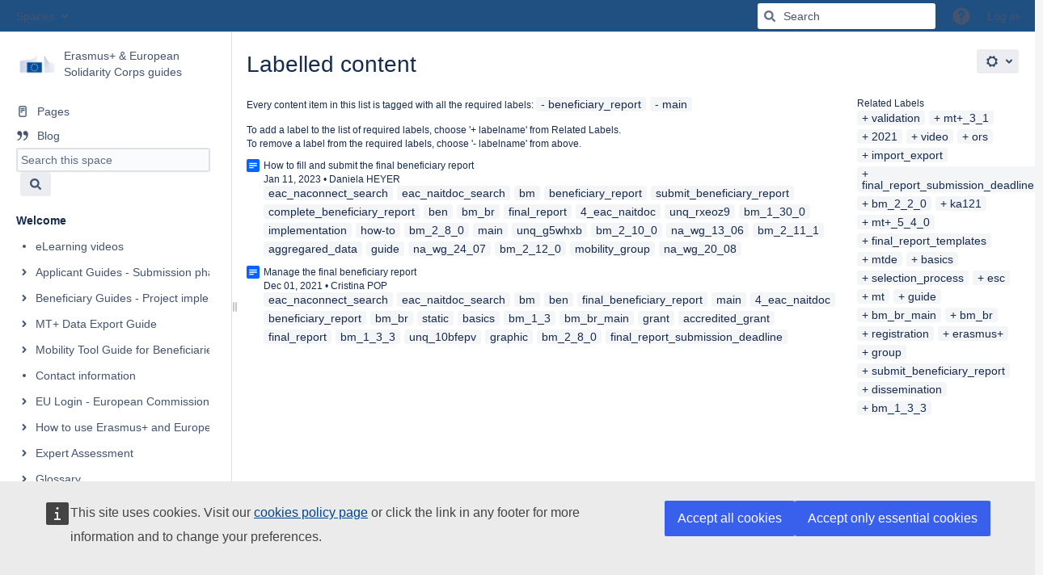

--- FILE ---
content_type: text/html;charset=UTF-8
request_url: https://wikis.ec.europa.eu/label/NAITDOC/beneficiary_report+main
body_size: 13075
content:
    

<!DOCTYPE html>
<html lang="en-GB"   data-theme="dark:dark light:light" data-color-mode-auto  >
<head>
                    
            
    
                            <title>Labelled content - Erasmus+ &amp; European Solidarity Corps guides - EC Public Wiki</title>
    
        

                        
    
                        
    

                
    
    <meta http-equiv="X-UA-Compatible" content="IE=EDGE,chrome=IE7">
<meta charset="UTF-8">
<meta id="confluence-context-path" name="confluence-context-path" content="">
<meta id="confluence-base-url" name="confluence-base-url" content="https://wikis.ec.europa.eu">

    <meta id="atlassian-token" name="atlassian-token" content="2e62f87ba2e43353ab4e46cd8eb663842d3a044f">


<meta id="confluence-space-key" name="confluence-space-key" content="NAITDOC">
<script type="text/javascript">
        var contextPath = '';
</script>

    

    <meta name="robots" content="noindex,nofollow">
    <meta name="robots" content="noarchive">
    <meta name="confluence-request-time" content="1769908872162">
        
    
        
            <style>.ia-fixed-sidebar, .ia-splitter-left {width: 285px;}.theme-default .ia-splitter #main {margin-left: 285px;}.ia-fixed-sidebar {visibility: hidden;}</style>
            <meta name="ajs-use-keyboard-shortcuts" content="true">
            <meta name="ajs-discovered-plugin-features" content="$discoveredList">
            <meta name="ajs-keyboardshortcut-hash" content="b2df42ce81dab7441ebcda5903be72ede46aa207b1cafff1fa6f14a8fab26116">
            <meta name="ajs-team-calendars-display-time-format" content="displayTimeFormat24">
            <meta id="team-calendars-display-week-number" content="true">
            <meta id="team-calendars-user-timezone" content="Europe/Paris">
            <script type="text/x-template" id="team-calendars-messages" title="team-calendars-messages"><fieldset class="i18n hidden"><input type="hidden" name="calendar3.month.long.july" value="July"><input type="hidden" name="calendar3.day.short.wednesday" value="Wed"><input type="hidden" name="calendar3.day.short.thursday" value="Thu"><input type="hidden" name="calendar3.month.short.march" value="Mar"><input type="hidden" name="calendar3.month.long.april" value="April"><input type="hidden" name="calendar3.month.long.october" value="October"><input type="hidden" name="calendar3.month.long.august" value="August"><input type="hidden" name="calendar3.month.short.july" value="Jul"><input type="hidden" name="calendar3.month.short.may" value="May"><input type="hidden" name="calendar3.month.short.november" value="Nov"><input type="hidden" name="calendar3.day.long.friday" value="Friday"><input type="hidden" name="calendar3.day.long.sunday" value="Sunday"><input type="hidden" name="calendar3.day.long.saturday" value="Saturday"><input type="hidden" name="calendar3.month.short.april" value="Apr"><input type="hidden" name="calendar3.day.long.wednesday" value="Wednesday"><input type="hidden" name="calendar3.month.long.december" value="December"><input type="hidden" name="calendar3.month.short.october" value="Oct"><input type="hidden" name="calendar3.day.long.monday" value="Monday"><input type="hidden" name="calendar3.month.short.june" value="Jun"><input type="hidden" name="calendar3.day.short.monday" value="Mon"><input type="hidden" name="calendar3.day.short.tuesday" value="Tue"><input type="hidden" name="calendar3.day.short.saturday" value="Sat"><input type="hidden" name="calendar3.month.long.march" value="March"><input type="hidden" name="calendar3.month.long.june" value="June"><input type="hidden" name="calendar3.month.short.february" value="Feb"><input type="hidden" name="calendar3.month.short.august" value="Aug"><input type="hidden" name="calendar3.month.short.december" value="Dec"><input type="hidden" name="calendar3.day.short.sunday" value="Sun"><input type="hidden" name="calendar3.month.long.february" value="February"><input type="hidden" name="calendar3.day.long.tuesday" value="Tuesday"><input type="hidden" name="calendar3.month.long.may" value="May"><input type="hidden" name="calendar3.month.long.september" value="September"><input type="hidden" name="calendar3.month.long.november" value="November"><input type="hidden" name="calendar3.month.short.january" value="Jan"><input type="hidden" name="calendar3.month.short.september" value="Sep"><input type="hidden" name="calendar3.day.long.thursday" value="Thursday"><input type="hidden" name="calendar3.month.long.january" value="January"><input type="hidden" name="calendar3.day.short.friday" value="Fri"></fieldset></script>
            <meta name="ajs-emojis-allow-current-user-upload-emojis" content="true">
<meta name="ajs-emojis-max-upload-file-size" content="1">

            <meta name="ajs-is-confluence-admin" content="false">
            <meta name="ajs-connection-timeout" content="10000">
            
    
    
            <meta name="ajs-space-key" content="NAITDOC">
            <meta name="ajs-space-name" content="Erasmus+ &amp; European Solidarity Corps guides">
            <meta name="ajs-context-path" content="">
            <meta name="ajs-base-url" content="https://wikis.ec.europa.eu">
            <meta name="ajs-version-number" content="9.2.13">
            <meta name="ajs-build-number" content="9111">
            <meta name="ajs-remote-user" content="">
            <meta name="ajs-remote-user-key" content="">
            <meta name="ajs-remote-user-has-licensed-access" content="false">
            <meta name="ajs-remote-user-has-browse-users-permission" content="false">
            <meta name="ajs-current-user-fullname" content="">
            <meta name="ajs-current-user-avatar-uri-reference" content="/images/icons/profilepics/anonymous.svg">
            <meta name="ajs-static-resource-url-prefix" content="">
            <meta name="ajs-global-settings-attachment-max-size" content="20971520">
            <meta name="ajs-global-settings-quick-search-enabled" content="true">
            <meta name="ajs-user-locale" content="en_GB">
            <meta name="ajs-user-timezone-offset" content="3600000">
            <meta name="ajs-enabled-dark-features" content="site-wide.synchrony.disable,enable.legacy.edit.in.office,com.atlassian.profiling.ita.metrics.deny,site-wide.shared-drafts.disable,confluence.view.edit.transition,confluence.attachments.bulk.delete,confluence-inline-comments-resolved,http.session.registrar,theme.switcher,scope.manage.subscriptions,atlassian.cdn.static.assets,confluence.efi.onboarding.rich.space.content,file-annotations,crowd.sync.nested.groups.group.membership.changes.batching.enabled,atlassian.webresource.performance.tracking.disable,confluence.page.readtime,atlassian.authentication.sso.fallback.to.cached.user.when.operation.failed,lucene.caching.filter,confluence.table.resizable,notification.batch,confluence-inline-comments-rich-editor,confluence.copy-heading-link,site-wide.synchrony.opt-in,atlassian.webresource.twophase.js.i18n.disabled,confluence.edit.wordcount,gatekeeper-ui-v2,confluence.search.improvements.ranking,crowd.event.transformer.directory.manager.cache,mobile.supported.version,crowd.sync.delete.user.memberships.batching.enabled,confluence.dark.theme.text.colors,quick-reload-inline-comments-flags,cql.search.screen,clc.quick.create,nps.survey.inline.dialog,confluence.efi.onboarding.new.templates,pdf-preview,com.atlassian.analytics.essential.supported,confluence.retention.rules.trash.fast.removal,previews.sharing,previews.versions,collaborative-audit-log,confluence.reindex.improvements,previews.conversion-service,atlassian.servlet.filter.default.to.licensed.access.enabled,read.only.mode,graphql,benefits.modal,previews.trigger-all-file-types,AsyncReplicationCache,attachment.extracted.text.extractor,confluence.readable.url,previews.sharing.pushstate,tc.tacca.dacca,confluence.reindex.audit,atlassian.rest.default.to.licensed.access.enabled,confluence.retention.rules.version.fast.removal,confluence.denormalisedpermissions,file-annotations.likes,v2.content.name.searcher,confluence.reindex.spaces,confluence.fast-xml-backup-restore,embedded.crowd.directory.azuread.enabled,pulp,confluence-inline-comments,confluence-inline-comments-dangling-comment,confluence.retention.rules">
            <meta name="ajs-atl-token" content="2e62f87ba2e43353ab4e46cd8eb663842d3a044f">
            <meta name="ajs-user-date-pattern" content="dd MMM yyyy">
            <meta name="ajs-access-mode" content="READ_WRITE">
            <meta name="ajs-render-mode" content="READ_WRITE">
            <meta name="ajs-same-site-cookie-default-policy" content="Lax">
            <meta name="ajs-date.format" content="MMM dd, yyyy">
    
    <link rel="shortcut icon" href="/s/s7jdvz/9111/1hjr1ir/5/_/favicon.ico">
    <link rel="icon" type="image/x-icon" href="/s/s7jdvz/9111/1hjr1ir/5/_/favicon.ico">

<link rel="search" type="application/opensearchdescription+xml" href="/opensearch/osd.action" title="EC Public Wiki"/>

    <script>
window.WRM=window.WRM||{};window.WRM._unparsedData=window.WRM._unparsedData||{};window.WRM._unparsedErrors=window.WRM._unparsedErrors||{};
WRM._unparsedData["com.atlassian.applinks.applinks-plugin:applinks-common-exported.entity-types"]="{\u0022singular\u0022:{\u0022refapp.charlie\u0022:\u0022Charlie\u0022,\u0022fecru.project\u0022:\u0022Crucible Project\u0022,\u0022fecru.repository\u0022:\u0022FishEye Repository\u0022,\u0022stash.project\u0022:\u0022Stash Project\u0022,\u0022generic.entity\u0022:\u0022Generic Project\u0022,\u0022confluence.space\u0022:\u0022Confluence Space\u0022,\u0022bamboo.project\u0022:\u0022Bamboo Project\u0022,\u0022jira.project\u0022:\u0022Jira Project\u0022},\u0022plural\u0022:{\u0022refapp.charlie\u0022:\u0022Charlies\u0022,\u0022fecru.project\u0022:\u0022Crucible Projects\u0022,\u0022fecru.repository\u0022:\u0022FishEye Repositories\u0022,\u0022stash.project\u0022:\u0022Stash Projects\u0022,\u0022generic.entity\u0022:\u0022Generic Projects\u0022,\u0022confluence.space\u0022:\u0022Confluence Spaces\u0022,\u0022bamboo.project\u0022:\u0022Bamboo Projects\u0022,\u0022jira.project\u0022:\u0022Jira Projects\u0022}}";
WRM._unparsedData["com.atlassian.confluence.plugins.confluence-license-banner:confluence-license-banner-resources.license-details"]="{\u0022daysBeforeLicenseExpiry\u0022:0,\u0022daysBeforeMaintenanceExpiry\u0022:0,\u0022showLicenseExpiryBanner\u0022:false,\u0022showMaintenanceExpiryBanner\u0022:false,\u0022renewUrl\u0022:null,\u0022salesUrl\u0022:null}";
WRM._unparsedData["com.atlassian.plugins.atlassian-plugins-webresource-plugin:context-path.context-path"]="\u0022\u0022";
WRM._unparsedData["com.atlassian.analytics.analytics-client:policy-update-init.policy-update-data-provider"]="false";
WRM._unparsedData["com.atlassian.applinks.applinks-plugin:applinks-common-exported.authentication-types"]="{\u0022com.atlassian.applinks.api.auth.types.BasicAuthenticationProvider\u0022:\u0022Basic Access\u0022,\u0022com.atlassian.applinks.api.auth.types.TrustedAppsAuthenticationProvider\u0022:\u0022Trusted Applications\u0022,\u0022com.atlassian.applinks.api.auth.types.CorsAuthenticationProvider\u0022:\u0022CORS\u0022,\u0022com.atlassian.applinks.api.auth.types.OAuthAuthenticationProvider\u0022:\u0022OAuth\u0022,\u0022com.atlassian.applinks.api.auth.types.TwoLeggedOAuthAuthenticationProvider\u0022:\u0022OAuth\u0022,\u0022com.atlassian.applinks.api.auth.types.TwoLeggedOAuthWithImpersonationAuthenticationProvider\u0022:\u0022OAuth\u0022,\u0022com.atlassian.applinks.api.auth.types.ThreeLeggedOAuth2AuthenticationProvider\u0022:\u0022OAuth 2.0\u0022}";
WRM._unparsedData["com.atlassian.confluence.plugins.confluence-search-ui-plugin:confluence-search-ui-plugin-resources.i18n-data"]="{\u0022search.ui.recent.link.text\u0022:\u0022View more recently visited\u0022,\u0022search.ui.search.results.empty\u0022:\u0022We couldn\u0027\u0027t find anything matching \u005C\u0022{0}\u005C\u0022.\u0022,\u0022search.ui.filter.clear.selected\u0022:\u0022Clear selected items\u0022,\u0022search.ui.content.name.search.items.panel.load.all.top.items.button.text\u0022:\u0022Show more app results...\u0022,\u0022search.ui.filter.contributor.button.text\u0022:\u0022Contributor\u0022,\u0022search.ui.filter.space.current.label\u0022:\u0022CURRENT\u0022,\u0022search.ui.clear.input.button.text\u0022:\u0022Clear text\u0022,\u0022search.ui.search.results.clear.button\u0022:\u0022clear your filters.\u0022,\u0022help.search.ui.link.title\u0022:\u0022Search tips\u0022,\u0022search.ui.container.close.text\u0022:\u0022Close\u0022,\u0022search.ui.filter.date.month.text\u0022:\u0022The past month\u0022,\u0022search.ui.infinite.scroll.button.text\u0022:\u0022More results\u0022,\u0022search.ui.filter.date.button.text\u0022:\u0022Date\u0022,\u0022search.ui.filter.date.week.text\u0022:\u0022The past week\u0022,\u0022search.ui.result.subtitle.calendar\u0022:\u0022Team calendar\u0022,\u0022search.ui.filter.date.heading\u0022:\u0022Last modified within\u0022,\u0022search.ui.filter.space.input.label\u0022:\u0022Find spaces...\u0022,\u0022search.ui.generic.error\u0022:\u0022Something went wrong. Refresh the page, or contact your admin if this keeps happening.\u0022,\u0022search.ui.recent.spaces\u0022:\u0022Recent Spaces\u0022,\u0022search.ui.result.subtitle.space\u0022:\u0022Space\u0022,\u0022search.ui.filter.space.category.input.label\u0022:\u0022Find space categories...\u0022,\u0022search.ui.filter.space.archive.label\u0022:\u0022Search archived spaces\u0022,\u0022search.ui.filter.label\u0022:\u0022filter\u0022,\u0022search.ui.filter.date.all.text\u0022:\u0022Any time\u0022,\u0022search.ui.filter.date.hour.text\u0022:\u0022The past day\u0022,\u0022search.ui.filters.heading\u0022:\u0022Filter by\u0022,\u0022search.ui.filter.label.input.label\u0022:\u0022Find labels...\u0022,\u0022search.ui.recent.items.anonymous\u0022:\u0022Start exploring. Your search results will appear here.\u0022,\u0022search.ui.input.label\u0022:\u0022Search\u0022,\u0022search.ui.input.aria.label\u0022:\u0022Search query\u0022,\u0022search.ui.search.result\u0022:\u0022{0,choice,1#{0} search result|1\u003c{0} search results}\u0022,\u0022search.ui.filter.label.button.text\u0022:\u0022Label\u0022,\u0022search.ui.container.clear.ariaLabel\u0022:\u0022Clear\u0022,\u0022search.ui.input.alert\u0022:\u0022Hit enter to search\u0022,\u0022search.ui.filter.no.result.text\u0022:\u0022We can\u0027\u0027t find anything matching your search\u0022,\u0022search.ui.result.subtitle.user\u0022:\u0022User profile\u0022,\u0022search.ui.filter.contributor.input.label\u0022:\u0022Find people...\u0022,\u0022search.ui.filter.content.type.button.text\u0022:\u0022Type\u0022,\u0022search.ui.filter.date.year.text\u0022:\u0022The past year\u0022,\u0022search.ui.advanced.search.link.text\u0022:\u0022Advanced search\u0022,\u0022search.ui.filter.space.button.text\u0022:\u0022Space\u0022,\u0022search.ui.search.results.clear.line2\u0022:\u0022Try a different search term or\u0022,\u0022search.ui.filter.space.category.button.text\u0022:\u0022Space category\u0022,\u0022search.ui.search.results.clear.line1\u0022:\u0022We couldn\u0027\u0027t find anything matching your search.\u0022,\u0022search.ui.content.name.search.items.panel.load.all.top.items.admin.button.text\u0022:\u0022Show more settings and app results...\u0022,\u0022search.ui.recent.pages\u0022:\u0022Recently visited\u0022,\u0022search.ui.search.result.anonymous\u0022:\u0022{0,choice,1#{0} search result|1\u003c{0} search results}. Have an account? {1}Log in{2} to expand your search.\u0022,\u0022search.ui.recent.items.empty\u0022:\u0022Start exploring. Pages and spaces you\u0027\u0027ve visited recently will appear here.\u0022,\u0022search.ui.filter.space.init.heading\u0022:\u0022recent spaces\u0022}";
WRM._unparsedData["com.atlassian.applinks.applinks-plugin:applinks-common-exported.applinks-types"]="{\u0022crowd\u0022:\u0022Crowd\u0022,\u0022confluence\u0022:\u0022Confluence\u0022,\u0022fecru\u0022:\u0022FishEye / Crucible\u0022,\u0022stash\u0022:\u0022Stash\u0022,\u0022jiraMobile\u0022:\u0022Jira DC Mobile Application\u0022,\u0022jira\u0022:\u0022Jira\u0022,\u0022refapp\u0022:\u0022Reference Application\u0022,\u0022bamboo\u0022:\u0022Bamboo\u0022,\u0022confluenceMobile\u0022:\u0022Confluence DC Mobile Application\u0022,\u0022generic\u0022:\u0022Generic Application\u0022}";
WRM._unparsedData["com.atlassian.confluence.plugins.synchrony-interop:synchrony-status-banner-loader.synchrony-status"]="false";
WRM._unparsedData["com.atlassian.applinks.applinks-plugin:applinks-common-exported.applinks-help-paths"]="{\u0022entries\u0022:{\u0022applinks.docs.root\u0022:\u0022https://confluence.atlassian.com/display/APPLINKS-101/\u0022,\u0022applinks.docs.diagnostics.troubleshoot.sslunmatched\u0022:\u0022SSL+and+application+link+troubleshooting+guide\u0022,\u0022applinks.docs.diagnostics.troubleshoot.oauthsignatureinvalid\u0022:\u0022OAuth+troubleshooting+guide\u0022,\u0022applinks.docs.diagnostics.troubleshoot.oauthtimestamprefused\u0022:\u0022OAuth+troubleshooting+guide\u0022,\u0022applinks.docs.delete.entity.link\u0022:\u0022Create+links+between+projects\u0022,\u0022applinks.docs.adding.application.link\u0022:\u0022Link+Atlassian+applications+to+work+together\u0022,\u0022applinks.docs.administration.guide\u0022:\u0022Application+Links+Documentation\u0022,\u0022applinks.docs.oauth.security\u0022:\u0022OAuth+security+for+application+links\u0022,\u0022applinks.docs.troubleshoot.application.links\u0022:\u0022Troubleshoot+application+links\u0022,\u0022applinks.docs.diagnostics.troubleshoot.unknownerror\u0022:\u0022Network+and+connectivity+troubleshooting+guide\u0022,\u0022applinks.docs.configuring.auth.trusted.apps\u0022:\u0022Configuring+Trusted+Applications+authentication+for+an+application+link\u0022,\u0022applinks.docs.diagnostics.troubleshoot.authlevelunsupported\u0022:\u0022OAuth+troubleshooting+guide\u0022,\u0022applinks.docs.diagnostics.troubleshoot.ssluntrusted\u0022:\u0022SSL+and+application+link+troubleshooting+guide\u0022,\u0022applinks.docs.diagnostics.troubleshoot.unknownhost\u0022:\u0022Network+and+connectivity+troubleshooting+guide\u0022,\u0022applinks.docs.delete.application.link\u0022:\u0022Link+Atlassian+applications+to+work+together\u0022,\u0022applinks.docs.adding.project.link\u0022:\u0022Configuring+Project+links+across+Applications\u0022,\u0022applinks.docs.link.applications\u0022:\u0022Link+Atlassian+applications+to+work+together\u0022,\u0022applinks.docs.diagnostics.troubleshoot.oauthproblem\u0022:\u0022OAuth+troubleshooting+guide\u0022,\u0022applinks.docs.diagnostics.troubleshoot.migration\u0022:\u0022Update+application+links+to+use+OAuth\u0022,\u0022applinks.docs.relocate.application.link\u0022:\u0022Link+Atlassian+applications+to+work+together\u0022,\u0022applinks.docs.administering.entity.links\u0022:\u0022Create+links+between+projects\u0022,\u0022applinks.docs.upgrade.application.link\u0022:\u0022OAuth+security+for+application+links\u0022,\u0022applinks.docs.diagnostics.troubleshoot.connectionrefused\u0022:\u0022Network+and+connectivity+troubleshooting+guide\u0022,\u0022applinks.docs.configuring.auth.oauth\u0022:\u0022OAuth+security+for+application+links\u0022,\u0022applinks.docs.insufficient.remote.permission\u0022:\u0022OAuth+security+for+application+links\u0022,\u0022applinks.docs.configuring.application.link.auth\u0022:\u0022OAuth+security+for+application+links\u0022,\u0022applinks.docs.diagnostics\u0022:\u0022Application+links+diagnostics\u0022,\u0022applinks.docs.configured.authentication.types\u0022:\u0022OAuth+security+for+application+links\u0022,\u0022applinks.docs.adding.entity.link\u0022:\u0022Create+links+between+projects\u0022,\u0022applinks.docs.diagnostics.troubleshoot.unexpectedresponse\u0022:\u0022Network+and+connectivity+troubleshooting+guide\u0022,\u0022applinks.docs.configuring.auth.basic\u0022:\u0022Configuring+Basic+HTTP+Authentication+for+an+Application+Link\u0022,\u0022applinks.docs.diagnostics.troubleshoot.authlevelmismatch\u0022:\u0022OAuth+troubleshooting+guide\u0022}}";
WRM._unparsedData["com.atlassian.confluence.plugins.confluence-feature-discovery-plugin:confluence-feature-discovery-plugin-resources.test-mode"]="false";
if(window.WRM._dataArrived)window.WRM._dataArrived();</script>
<link rel="stylesheet" href="/s/50fb2b273d66b008c94e8768ddf78d00-CDN/s7jdvz/9111/1hjr1ir/e7a5fb9f12d5d772c36359d519da1ae9/_/download/contextbatch/css/_super/batch.css?enable.legacy.edit.in.office=true" data-wrm-key="_super" data-wrm-batch-type="context" media="all">
<link rel="stylesheet" href="/s/d41d8cd98f00b204e9800998ecf8427e-CDN/s7jdvz/9111/1hjr1ir/a2e8c6b5b34bc6934327fbb6182a0a7a/_/download/contextbatch/css/space,main,atl.general,atl.confluence.plugins.pagetree-desktop,-_super/batch.css?analytics-enabled=false&amp;enable.legacy.edit.in.office=true&amp;hostenabled=true&amp;theme.switcher=true" data-wrm-key="space,main,atl.general,atl.confluence.plugins.pagetree-desktop,-_super" data-wrm-batch-type="context" media="all">
<link rel="stylesheet" href="/s/d41d8cd98f00b204e9800998ecf8427e-CDN/s7jdvz/9111/1hjr1ir/9.2.13/_/download/batch/com.atlassian.confluence.plugins.confluence-labels:view-label-resources/com.atlassian.confluence.plugins.confluence-labels:view-label-resources.css" data-wrm-key="com.atlassian.confluence.plugins.confluence-labels:view-label-resources" data-wrm-batch-type="resource" media="all">
<link rel="stylesheet" href="/s/d41d8cd98f00b204e9800998ecf8427e-CDN/s7jdvz/9111/1hjr1ir/19.2.38/_/download/batch/com.atlassian.confluence.plugins.confluence-frontend:pagination-styles/com.atlassian.confluence.plugins.confluence-frontend:pagination-styles.css" data-wrm-key="com.atlassian.confluence.plugins.confluence-frontend:pagination-styles" data-wrm-batch-type="resource" media="all">
<link rel="stylesheet" href="/s/31a2aec5202d4e064db2898fe2d3df77-CDN/s7jdvz/9111/1hjr1ir/19.2.33/_/download/batch/confluence.extra.livesearch:livesearch-macro-web-resources/confluence.extra.livesearch:livesearch-macro-web-resources.css" data-wrm-key="confluence.extra.livesearch:livesearch-macro-web-resources" data-wrm-batch-type="resource" media="all">
<link rel="stylesheet" href="/s/d41d8cd98f00b204e9800998ecf8427e-CDN/s7jdvz/9111/1hjr1ir/9.12.11/_/download/batch/com.atlassian.auiplugin:split_aui.page.design-tokens-compatibility-themes/com.atlassian.auiplugin:split_aui.page.design-tokens-compatibility-themes.css" data-wrm-key="com.atlassian.auiplugin:split_aui.page.design-tokens-compatibility-themes" data-wrm-batch-type="resource" media="all">
<link rel="stylesheet" href="/s/d41d8cd98f00b204e9800998ecf8427e-CDN/s7jdvz/9111/1hjr1ir/9.12.11/_/download/batch/com.atlassian.auiplugin:split_aui.splitchunk.vendors--370ef9fb90/com.atlassian.auiplugin:split_aui.splitchunk.vendors--370ef9fb90.css" data-wrm-key="com.atlassian.auiplugin:split_aui.splitchunk.vendors--370ef9fb90" data-wrm-batch-type="resource" media="all">
<link rel="stylesheet" href="/s/d41d8cd98f00b204e9800998ecf8427e-CDN/s7jdvz/9111/1hjr1ir/19.2.38/_/download/batch/com.atlassian.confluence.plugins.confluence-space-ia:spacesidebar/com.atlassian.confluence.plugins.confluence-space-ia:spacesidebar.css" data-wrm-key="com.atlassian.confluence.plugins.confluence-space-ia:spacesidebar" data-wrm-batch-type="resource" media="all">
<link rel="stylesheet" href="/s/s7jdvz/9111/1hjr1ir/63/_/styles/custom.css?spaceKey=NAITDOC" media="all">
<script src="/s/024b14d2abd4dfc39e071a578b36e136-CDN/s7jdvz/9111/1hjr1ir/e7a5fb9f12d5d772c36359d519da1ae9/_/download/contextbatch/js/_super/batch.js?enable.legacy.edit.in.office=true&amp;locale=en-GB" data-wrm-key="_super" data-wrm-batch-type="context" data-initially-rendered></script>
<script src="/s/262b7789de022577749ae6d7aff9be9b-CDN/s7jdvz/9111/1hjr1ir/a2e8c6b5b34bc6934327fbb6182a0a7a/_/download/contextbatch/js/space,main,atl.general,atl.confluence.plugins.pagetree-desktop,-_super/batch.js?analytics-enabled=false&amp;enable.legacy.edit.in.office=true&amp;hostenabled=true&amp;locale=en-GB&amp;theme.switcher=true" data-wrm-key="space,main,atl.general,atl.confluence.plugins.pagetree-desktop,-_super" data-wrm-batch-type="context" data-initially-rendered></script>
<script src="/s/51cc141446a1c5ee06728c73026d7653-CDN/s7jdvz/9111/1hjr1ir/9.2.13/_/download/batch/com.atlassian.confluence.plugins.confluence-labels:view-label-resources/com.atlassian.confluence.plugins.confluence-labels:view-label-resources.js?locale=en-GB" data-wrm-key="com.atlassian.confluence.plugins.confluence-labels:view-label-resources" data-wrm-batch-type="resource" data-initially-rendered></script>
<script src="/s/51cc141446a1c5ee06728c73026d7653-CDN/s7jdvz/9111/1hjr1ir/9.12.11/_/download/batch/com.atlassian.auiplugin:split_aui.splitchunk.d3ca746d44/com.atlassian.auiplugin:split_aui.splitchunk.d3ca746d44.js?locale=en-GB" data-wrm-key="com.atlassian.auiplugin:split_aui.splitchunk.d3ca746d44" data-wrm-batch-type="resource" data-initially-rendered></script>
<script src="/s/51cc141446a1c5ee06728c73026d7653-CDN/s7jdvz/9111/1hjr1ir/9.12.11/_/download/batch/com.atlassian.auiplugin:split_aui.component.nav/com.atlassian.auiplugin:split_aui.component.nav.js?locale=en-GB" data-wrm-key="com.atlassian.auiplugin:split_aui.component.nav" data-wrm-batch-type="resource" data-initially-rendered></script>
<script src="/s/51cc141446a1c5ee06728c73026d7653-CDN/s7jdvz/9111/1hjr1ir/19.2.33/_/download/batch/confluence.extra.livesearch:livesearch-macro-web-resources/confluence.extra.livesearch:livesearch-macro-web-resources.js?locale=en-GB" data-wrm-key="confluence.extra.livesearch:livesearch-macro-web-resources" data-wrm-batch-type="resource" data-initially-rendered></script>
<script src="/s/51cc141446a1c5ee06728c73026d7653-CDN/s7jdvz/9111/1hjr1ir/9.12.11/_/download/batch/com.atlassian.auiplugin:split_aui.splitchunk.532dee4ffd/com.atlassian.auiplugin:split_aui.splitchunk.532dee4ffd.js?locale=en-GB" data-wrm-key="com.atlassian.auiplugin:split_aui.splitchunk.532dee4ffd" data-wrm-batch-type="resource" data-initially-rendered></script>
<script src="/s/51cc141446a1c5ee06728c73026d7653-CDN/s7jdvz/9111/1hjr1ir/9.12.11/_/download/batch/com.atlassian.auiplugin:split_aui.splitchunk.0e8e0008dd/com.atlassian.auiplugin:split_aui.splitchunk.0e8e0008dd.js?locale=en-GB" data-wrm-key="com.atlassian.auiplugin:split_aui.splitchunk.0e8e0008dd" data-wrm-batch-type="resource" data-initially-rendered></script>
<script src="/s/51cc141446a1c5ee06728c73026d7653-CDN/s7jdvz/9111/1hjr1ir/9.12.11/_/download/batch/com.atlassian.auiplugin:split_aui.page.design-tokens-base-themes/com.atlassian.auiplugin:split_aui.page.design-tokens-base-themes.js?locale=en-GB" data-wrm-key="com.atlassian.auiplugin:split_aui.page.design-tokens-base-themes" data-wrm-batch-type="resource" data-initially-rendered></script>
<script src="/s/51cc141446a1c5ee06728c73026d7653-CDN/s7jdvz/9111/1hjr1ir/9.12.11/_/download/batch/com.atlassian.auiplugin:split_aui.page.design-tokens-compatibility-themes/com.atlassian.auiplugin:split_aui.page.design-tokens-compatibility-themes.js?locale=en-GB" data-wrm-key="com.atlassian.auiplugin:split_aui.page.design-tokens-compatibility-themes" data-wrm-batch-type="resource" data-initially-rendered></script>
<script src="/s/51cc141446a1c5ee06728c73026d7653-CDN/s7jdvz/9111/1hjr1ir/9.12.11/_/download/batch/com.atlassian.auiplugin:split_aui.splitchunk.vendors--1d1867466a/com.atlassian.auiplugin:split_aui.splitchunk.vendors--1d1867466a.js?locale=en-GB" data-wrm-key="com.atlassian.auiplugin:split_aui.splitchunk.vendors--1d1867466a" data-wrm-batch-type="resource" data-initially-rendered></script>
<script src="/s/51cc141446a1c5ee06728c73026d7653-CDN/s7jdvz/9111/1hjr1ir/9.12.11/_/download/batch/com.atlassian.auiplugin:split_aui.splitchunk.1d1867466a/com.atlassian.auiplugin:split_aui.splitchunk.1d1867466a.js?locale=en-GB" data-wrm-key="com.atlassian.auiplugin:split_aui.splitchunk.1d1867466a" data-wrm-batch-type="resource" data-initially-rendered></script>
<script src="/s/51cc141446a1c5ee06728c73026d7653-CDN/s7jdvz/9111/1hjr1ir/9.12.11/_/download/batch/com.atlassian.auiplugin:split_aui.page.design-tokens-api/com.atlassian.auiplugin:split_aui.page.design-tokens-api.js?locale=en-GB" data-wrm-key="com.atlassian.auiplugin:split_aui.page.design-tokens-api" data-wrm-batch-type="resource" data-initially-rendered></script>
<script src="/s/51cc141446a1c5ee06728c73026d7653-CDN/s7jdvz/9111/1hjr1ir/19.2.38/_/download/batch/com.atlassian.confluence.plugins.confluence-frontend:split_inline-dialog/com.atlassian.confluence.plugins.confluence-frontend:split_inline-dialog.js?locale=en-GB" data-wrm-key="com.atlassian.confluence.plugins.confluence-frontend:split_inline-dialog" data-wrm-batch-type="resource" data-initially-rendered></script>
<script src="/s/99914b932bd37a50b983c5e7c90ae93b-CDN/s7jdvz/9111/1hjr1ir/19.2.38/_/download/batch/com.atlassian.confluence.plugins.confluence-space-ia:soy-resources/com.atlassian.confluence.plugins.confluence-space-ia:soy-resources.js?locale=en-GB" data-wrm-key="com.atlassian.confluence.plugins.confluence-space-ia:soy-resources" data-wrm-batch-type="resource" data-initially-rendered></script>
<script src="/s/51cc141446a1c5ee06728c73026d7653-CDN/s7jdvz/9111/1hjr1ir/9.2.13/_/download/batch/com.atlassian.confluence.plugins.editor-loader:background-loading-editor/com.atlassian.confluence.plugins.editor-loader:background-loading-editor.js?locale=en-GB" data-wrm-key="com.atlassian.confluence.plugins.editor-loader:background-loading-editor" data-wrm-batch-type="resource" data-initially-rendered></script>
<script src="/s/51cc141446a1c5ee06728c73026d7653-CDN/s7jdvz/9111/1hjr1ir/9.12.11/_/download/batch/com.atlassian.auiplugin:split_jquery.ui.sortable/com.atlassian.auiplugin:split_jquery.ui.sortable.js?locale=en-GB" data-wrm-key="com.atlassian.auiplugin:split_jquery.ui.sortable" data-wrm-batch-type="resource" data-initially-rendered></script>
<script src="/s/51cc141446a1c5ee06728c73026d7653-CDN/s7jdvz/9111/1hjr1ir/19.2.38/_/download/batch/com.atlassian.confluence.plugins.confluence-space-ia:spacesidebar/com.atlassian.confluence.plugins.confluence-space-ia:spacesidebar.js?locale=en-GB" data-wrm-key="com.atlassian.confluence.plugins.confluence-space-ia:spacesidebar" data-wrm-batch-type="resource" data-initially-rendered></script>

    

        
    

		
	
    <meta name="viewport" content="width=device-width, initial-scale=1">
<style>
/*Hide metadata (author names) visible by default even for anonymous visitors */
.owner{display: none;}
</style>

<!--
<div style="padding: 10px;background-color:yellow;text-align:center;font-weight:bold;">
Confluence Public Wikis will be upgraded to version 9.2 and out of service on <strong>Tuesday 18 March 2025, from 11:30 to 13h</strong>.
Should you need to access your wiki contents urgently during this downtime, Public Acceptance environment remains available with recent data: <a href="https://webgate.acceptance.ec.europa.eu/wiki/">https://webgate.acceptance.ec.europa.eu/wiki/</a>
</div>

<script type="application/json">{
"service": "announcement",
"content" : "Confluence Wikis Intranet will be under maintenance and out of service on Wednesday 31st of January 2024, from 14h to 18h."
}</script>
-->

    
<!-- ~~~~~~~~~~~~~~~~~~~~~~~~~~~~~~~~~~~~~ -->
<!--        WEBTOOLS THEMING                                                   -->
<!-- ~~~~~~~~~~~~~~~~~~~~~~~~~~~~~~~~~~~~~ -->

<link href="https://europa.eu/assets/oew/confluence/9.2/ec-theme.css" rel="stylesheet">
<script src="https://europa.eu/assets/oew/confluence/9.2/ec-theme.js"></script>

</head>

    

<!-- ~~~~~~~~~~~~~~~~~~~~~~~~~~~~~~~~~~~~~ -->
<!--        WEBTOOLS EC CORPORATE  WIKI THEMING                -->
<!-- ~~~~~~~~~~~~~~~~~~~~~~~~~~~~~~~~~~~~~ -->
<!--   Add the CSS class "wt-theming--loading" to the body     --->
<!-- ~~~~~~~~~~~~~~~~~~~~~~~~~~~~~~~~~~~~~ -->

<body      id="com-atlassian-confluence" class="wt-theming--loading theme-default spacetools with-space-sidebar ${mode}-mode aui-layout aui-theme-default">


        
            <div id='stp-licenseStatus-banner'></div>
    <div id="page">
<div id="full-height-container">
    <div id="header-precursor">
        <div class="cell">
            <script type="application/json">{
  "utility": "cck",
"target": true
}</script>

<style>
/* Hide editors' name (privacy matter) */
.wt-theming--layout-content-footer {
    display: none;
}

.wt-theme--alert-upgrade {
    padding: 16px 20px 16px 60px;
    font-size: 16px;
    flex-grow: 1;
    background-color: #444;
    color: #fff;
    border: 5px solid #fff;
    background-image: url("data:image/svg+xml,%3Csvg fill='%23fff' width='24' height='24' xmlns='http://www.w3.org/2000/svg' fill-rule='evenodd' clip-rule='evenodd'%3E%3Cpath d='M4 17.98h-4v-16.981h24v16.981h-13l-7 5.02v-5.02zm8-5.48c.69 0 1.25.56 1.25 1.25s-.56 1.25-1.25 1.25-1.25-.56-1.25-1.25.56-1.25 1.25-1.25zm1-8.5h-2v7h2v-7z'/%3E%3C/svg%3E");
    background-repeat: no-repeat;
    background-size: auto 24px;
    background-position: 16px center;
  }
.wt-theme--alert-upgrade a {
    color: #fff;
    text-decoration: underline;
  }
.wt-theme--alert-note {
    padding: 16px 20px 16px 60px;
    font-size: 16px;
    flex-grow: 1;
    background-color: #ecca0a;
    color: #444;
    border: 5px solid #fff;
    background-image: url("data:image/svg+xml,%3Csvg fill='%23444' clip-rule='evenodd' fill-rule='evenodd' stroke-linejoin='round' stroke-miterlimit='2' viewBox='0 0 24 24' xmlns='http://www.w3.org/2000/svg'%3E%3Cpath d='m2.095 19.886 9.248-16.5c.133-.237.384-.384.657-.384.272 0 .524.147.656.384l9.248 16.5c.064.115.096.241.096.367 0 .385-.309.749-.752.749h-18.496c-.44 0-.752-.36-.752-.749 0-.126.031-.252.095-.367zm9.907-6.881c-.414 0-.75.336-.75.75v3.5c0 .414.336.75.75.75s.75-.336.75-.75v-3.5c0-.414-.336-.75-.75-.75zm-.002-3c-.552 0-1 .448-1 1s.448 1 1 1 1-.448 1-1-.448-1-1-1z' fill-rule='nonzero'/%3E%3C/svg%3E");
    background-repeat: no-repeat;
    background-size: auto 28px;
    background-position: 16px center;
  }
#header-precursor .cell {
   padding: 0 !important;
}
</style>
                            </div>
    </div>
    
    





<style>
    html[data-color-mode="light"][data-theme~="light:light"],
    html[data-color-mode="dark"][data-theme~="dark:light"] {
        --confluence-custom-logo-content: url('/download/attachments/327682/atl.site.logo?version=1&amp;modificationDate=1548161396966&amp;api=v2');
    }
</style>

<header id="header" role="banner">
            <a class="aui-skip-link" href="https://wikis.ec.europa.eu/login.action?os_destination=%2Flabel%2FNAITDOC%2Fbeneficiary_report%2Bmain" tabindex="1">Log in</a>
        <nav class="aui-header aui-dropdown2-trigger-group" aria-label="Site"><div class="aui-header-inner"><div class="aui-header-primary"><span id="logo" class="aui-header-logo aui-header-logo-custom"><a href="/" aria-label="Go to home page"><img src="/download/attachments/327682/atl.site.logo?version=1&amp;modificationDate=1548161396966&amp;api=v2" alt="EC Public Wiki" /></a></span><ul class="aui-nav">
                            <li>
            
    
        
<a  id="space-directory-link" href="/spacedirectory/view.action"  class=" aui-nav-imagelink"   title="Spaces">
            <span>Spaces</span>
    </a>
        </li>
                                <li class="aui-buttons">
            </li>
</ul>
</div><div class="aui-header-secondary"><ul class="aui-nav">
                        <li>
        <div id="search-ui" class="aui-quicksearch dont-default-focus header-quicksearch"><button id="quick-search-query-button" aria-label="Search" aria-haspopup= "dialog" ></button><input id="quick-search-query" title="Search query" aria-label="Search query" placeholder="Search" type="text" aria-haspopup= "dialog" /><div id="quick-search-alert" role="alert">Hit enter to search</div><aui-spinner size="small"></aui-spinner></div>
    </li>
        <li>
            
        <a id="help-menu-link" role="button" class="aui-nav-link aui-dropdown2-trigger aui-dropdown2-trigger-arrowless" href="#" aria-haspopup="true" aria-owns="help-menu-link-content" title="Help">
        <span class="aui-icon aui-icon-small aui-iconfont-question-filled">Help</span>
    </a>
    <nav id="help-menu-link-content" class="aui-dropdown2 aui-style-default" >
                    <div class="aui-dropdown2-section">
                                    <strong role="heading" aria-level="2"></strong>
                                <ul role="menu"
                     role="menu"                    aria-label="Help"                    id="help-menu-link-pages"                    class="aui-list-truncate section-pages first">
                                            <li role="presentation">
        
            
<a role="menuitem"  id="confluence-help-link" href="https://docs.atlassian.com/confluence/docs-92/" class="    "      title="Visit the Confluence documentation home"  target="_blank"
>
        Online Help
</a>
</li>
                                            <li role="presentation">
    
                
<a role="menuitem"  id="keyboard-shortcuts-link" href="#" class="    "      title="View available keyboard shortcuts" >
        Keyboard Shortcuts
</a>
</li>
                                            <li role="presentation">
    
            
<a role="menuitem"  id="feed-builder-link" href="/configurerssfeed.action" class="    "      title="Create your custom RSS feed." >
        Feed Builder
</a>
</li>
                                            <li role="presentation">
    
            
<a role="menuitem"  id="whats-new-menu-link" href="https://confluence.atlassian.com/display/DOC/Confluence+9.2+Release+Notes" class="    "   >
        What’s new
</a>
</li>
                                            <li role="presentation">
    
            
<a role="menuitem"  id="confluence-about-link" href="/aboutconfluencepage.action" class="    "      title="Get more information about Confluence" >
        About Confluence
</a>
</li>
                                    </ul>
            </div>
            </nav>
    
    </li>
        <li>
                
    
    </li>
        <li>
            
    </li>
        <li>
                                            <li>
        
            
<a role="menuitem"  id="login-link" href="/login.action?os_destination=%2Flabel%2FNAITDOC%2Fbeneficiary_report%2Bmain" class="   user-item login-link "   >
        Log in
</a>
</li>
                        
    </li>
    </ul>
</div></div><!-- .aui-header-inner--><aui-header-end></aui-header-end></nav><!-- .aui-header -->
    <br class="clear">
</header>
    

    
    	<div class="ia-splitter">
    		<div class="ia-splitter-left">
    			<div class="ia-fixed-sidebar" role="complementary" aria-label=sidebar>
                                            
                            <div class="acs-side-bar ia-scrollable-section"><div class="acs-side-bar-space-info tipsy-enabled" data-configure-tooltip="Edit space details"><a class="space-information-link" href="/spaces/NAITDOC/pages/33530769/Erasmus+and+European+Solidarity+Corps+guides" title="Erasmus+ &amp; European Solidarity Corps guides"><div class="avatar"><div class="space-logo" data-key="NAITDOC" data-name="Erasmus+ &amp; European Solidarity Corps guides" data-entity-type="confluence.space"><div class="avatar-img-container"><div class="avatar-img-wrapper"><img class="avatar-img" src="/download/attachments/33542309/NAITDOC?version=5&amp;modificationDate=1596534840610&amp;api=v2" alt=""></div></div></div></div><div class="space-information-container"><div class="name" title="Erasmus+ &amp; European Solidarity Corps guides">Erasmus+ &amp; European Solidarity Corps guides</div></div></a><button type="button" class="flyout-handle icon aui-icon aui-icon-small aui-iconfont-edit" title="Edit space details" >Edit space details</button></div><div class="acs-side-bar-content"><div class="acs-nav-wrapper"><div class="acs-nav" data-has-create-permission="false" data-quick-links-state="null" data-page-tree-state="hide" data-nav-type="page-tree"><div class="acs-nav-sections"><div class="main-links-section "><ul class="acs-nav-list"><li class="acs-nav-item wiki aui-iconfont-page" data-collector-key="spacebar-pages"><a class="acs-nav-item-link tipsy-enabled" href="/collector/pages.action?key=NAITDOC" data-collapsed-tooltip="Pages"><span class="aui-icon wiki aui-iconfont-page"></span><span class="acs-nav-item-label">Pages</span></a></li><li class="acs-nav-item blog aui-iconfont-quote" data-collector-key="spacebar-blogs"><a class="acs-nav-item-link tipsy-enabled" href="/pages/viewrecentblogposts.action?key=NAITDOC" data-collapsed-tooltip="Blog"><span class="aui-icon blog aui-iconfont-quote"></span><span class="acs-nav-item-label">Blog</span></a></li></ul></div><div class="quick-links-wrapper"></div><div class="custom-sidebar"><div class="custom-sidebar-content"><div class="content"><p>    
    


<div class="search-macro search-macro-medium">
    <form class="aui aui-dd-parent" name="livesearchForm" method="GET" action="/dosearchsite.action" role="search">
        <fieldset class="search-macro-fields">
            <div class="search-macro-query">
                <input
                    type="text"
                    class="text"
                    name="queryString"
                    aria-label="Search"
                    placeholder="Search this space"
                    autocomplete="off"
                >
                            </div>
                        <button type="submit" class="search-macro-button aui-button">
                <span class="aui-icon aui-icon-small aui-iconfont-search">Search</span>
            </button>
                        <input type="hidden" name="where" value="NAITDOC">
            <input type="hidden" name="additional" value="space name">
            <input type="hidden" name="labels" value="">
            <input type="hidden" name="contentType" value="page">
        </fieldset>
    </form>
    <div role="region" class="aui-dd-parent"></div>
    <div role="alert" class="assistive" aria-live="polite"></div>
</div>
<br/>
<strong>Welcome</strong></p>



<div class="plugin_pagetree">

        
        
    <ul role="list" aria-busy="true" class="plugin_pagetree_children_list plugin_pagetree_children_list_noleftspace">
        <div class="plugin_pagetree_children">
        </div>
    </ul>

    <fieldset class="hidden">
        <input type="hidden" name="treeId" value="">
        <input type="hidden" name="treeRequestId" value="/plugins/pagetree/naturalchildren.action?decorator=none&amp;excerpt=false&amp;sort=position&amp;reverse=false&amp;disableLinks=false&amp;expandCurrent=false&amp;placement=">
        <input type="hidden" name="treePageId" value="">

        <input type="hidden" name="noRoot" value="false">
        <input type="hidden" name="rootPageId" value="33530769">

        <input type="hidden" name="rootPage" value="">
        <input type="hidden" name="startDepth" value="0">
        <input type="hidden" name="spaceKey" value="NAITDOC" >

        <input type="hidden" name="i18n-pagetree.loading" value="Loading...">
        <input type="hidden" name="i18n-pagetree.error.permission" value="Unable to load page tree. It seems that you do not have permission to view the root page.">
        <input type="hidden" name="i18n-pagetree.eeror.general" value="There was a problem retrieving the page tree. Please check the server log file for more information.">
        <input type="hidden" name="loginUrl" value="/login.action?os_destination=%2Flabels%2Fviewlabel.action%3Fids%3D33948258%26ids%3D33948195%26spaceKey%3DNAITDOC">
        <input type="hidden" name="mobile" value="false">
        <input type="hidden" name="placement" value="">

                <fieldset class="hidden">
                            <input type="hidden" name="ancestorId" value="33530769">
                    </fieldset>
    </fieldset>
</div>

</div></div></div></div></div></div></div><div class="hidden"><a href="/collector/pages.action?key=NAITDOC" id="space-pages-link"></a><script type="text/x-template" title="logo-config-content"><h2>Space Details</h2><div class="personal-space-logo-hint">Your profile picture is used as the logo for your personal space. <a href="/users/profile/editmyprofilepicture.action" target="_blank">Change your profile picture</a>.</div></script></div></div><div class="space-tools-section"><div id="space-tools-menu-additional-items" class="hidden"><div data-label="Browse pages" data-class="" data-href="/pages/reorderpages.action?key=NAITDOC">Browse pages</div></div><button id="space-tools-menu-trigger"  class=" aui-dropdown2-trigger aui-button aui-button-subtle tipsy-enabled aui-dropdown2-trigger-arrowless " aria-controls="space-tools-menu" aria-haspopup="true" role="button" data-aui-trigger><span class="aui-icon aui-icon-small aui-iconfont-configure">Configure</span><span class="aui-button-label">Space tools</span><span class="aui-icon "></span></button><div id="space-tools-menu" class="aui-dropdown2 aui-style-default space-tools-dropdown" role="menu" hidden data-aui-alignment="top left"></div><a href="#" role="button" class="expand-collapse-trigger aui-icon aui-icon-small aui-iconfont-chevron-double-right" aria-expanded="false"></a></div>
                    
                        			</div>
    		</div>
        <!-- \#header -->

            
    
        <main role="main" id="main" class=" aui-page-panel clearfix">
                        <div id="main-header">
                        

    <div id="navigation" class="content-navigation">

        <button href="#label-settings" aria-owns="label-settings" aria-haspopup="true" class="labels-settings-trigger aui-button aui-dropdown2-trigger aui-style-default">
            <span class="aui-icon aui-icon-small aui-iconfont-configure">Settings</span>
        </button>

        <div id="label-settings" class="aui-dropdown2 aui-style-default" aria-hidden="true">
            <ul class="aui-list-truncate">
                                    <li><a href="/label/beneficiary_report+main">See content from all spaces</a></li>
                                    <li><a href="/labels/listlabels-heatmap.action?key=NAITDOC">Popular Labels</a></li>
                                    <li><a href="/labels/listlabels-alphaview.action?key=NAITDOC">All Labels</a></li>
                            </ul>
        </div>
    </div>


            
            <div id="title-heading" class="pagetitle with-breadcrumbs">
                
                                    <div id="breadcrumb-section">
                        
    
    
    <nav aria-label="Breadcrumbs">
        <ol id="breadcrumbs">
                                            </ol>
    </nav>


                    </div>
                
                

                                    <div id="title-text" class="with-breadcrumbs">
                                    Labelled content
                        </div>
                            </div>
        </div><!-- \#main-header -->
        
        

        

    

        

        




                         
    


    
    
        
    
    
                    
    



                        
            
        


<div id="content" class="space space-labels ">
    

<div id="action-messages">
                        </div>

			
<div id="link-browser-tab-items" class="hidden">
                <div title="Search" data-weight="10">search</div>
            <div title="Files" data-weight="30">attachments</div>
            <div title="Web link" data-weight="40">weblink</div>
            <div title="Advanced" data-weight="50">advanced</div>
    </div>
		
<div id="space-tools-web-items" class="hidden">
                <div data-label="Overview" data-href="/spaces/viewspacesummary.action?key=NAITDOC">Overview</div>
            <div data-label="Content Tools" data-href="/pages/reorderpages.action?key=NAITDOC">Content Tools</div>
            <div data-label="Apps" data-href="/plugins/europa-analytics/alert.action?key=$generalUtil.urlEncode($helper.spaceKey)">Apps</div>
    </div>	
                                            		                        
        <div class="labels-content">
            <div class="related-labels">
                                    <div>Related Labels</div>
                    <ul class="label-list">

<li class="aui-label" data-label-id="33948474">
    <a class="plus-label" rel="nofollow" href="/label/NAITDOC/beneficiary_report+main+validation">validation</a>
</li><li class="aui-label" data-label-id="33948504">
    <a class="plus-label" rel="nofollow" href="/labels/viewlabel.action?key=NAITDOC&amp;ids=33948258&amp;ids=33948195&amp;ids=33948504">mt+_3_1</a>
</li><li class="aui-label" data-label-id="33948227">
    <a class="plus-label" rel="nofollow" href="/label/NAITDOC/2021+beneficiary_report+main">2021</a>
</li><li class="aui-label" data-label-id="44564646">
    <a class="plus-label" rel="nofollow" href="/label/NAITDOC/beneficiary_report+main+video">video</a>
</li><li class="aui-label" data-label-id="33947913">
    <a class="plus-label" rel="nofollow" href="/label/NAITDOC/beneficiary_report+main+ors">ors</a>
</li><li class="aui-label" data-label-id="33948410">
    <a class="plus-label" rel="nofollow" href="/label/NAITDOC/beneficiary_report+import_export+main">import_export</a>
</li><li class="aui-label" data-label-id="195821608">
    <a class="plus-label" rel="nofollow" href="/label/NAITDOC/beneficiary_report+final_report_submission_deadline+main">final_report_submission_deadline</a>
</li><li class="aui-label" data-label-id="143851593">
    <a class="plus-label" rel="nofollow" href="/label/NAITDOC/beneficiary_report+bm_2_2_0+main">bm_2_2_0</a>
</li><li class="aui-label" data-label-id="33947951">
    <a class="plus-label" rel="nofollow" href="/label/NAITDOC/beneficiary_report+ka121+main">ka121</a>
</li><li class="aui-label" data-label-id="33948044">
    <a class="plus-label" rel="nofollow" href="/labels/viewlabel.action?key=NAITDOC&amp;ids=33948258&amp;ids=33948195&amp;ids=33948044">mt+_5_4_0</a>
</li><li class="aui-label" data-label-id="95846450">
    <a class="plus-label" rel="nofollow" href="/label/NAITDOC/beneficiary_report+final_report_templates+main">final_report_templates</a>
</li><li class="aui-label" data-label-id="177799170">
    <a class="plus-label" rel="nofollow" href="/label/NAITDOC/beneficiary_report+main+mtde">mtde</a>
</li><li class="aui-label" data-label-id="33948619">
    <a class="plus-label" rel="nofollow" href="/label/NAITDOC/basics+beneficiary_report+main">basics</a>
</li><li class="aui-label" data-label-id="33947945">
    <a class="plus-label" rel="nofollow" href="/label/NAITDOC/beneficiary_report+main+selection_process">selection_process</a>
</li><li class="aui-label" data-label-id="33947983">
    <a class="plus-label" rel="nofollow" href="/label/NAITDOC/beneficiary_report+esc+main">esc</a>
</li><li class="aui-label" data-label-id="33948615">
    <a class="plus-label" rel="nofollow" href="/label/NAITDOC/beneficiary_report+main+mt">mt</a>
</li><li class="aui-label" data-label-id="33948450">
    <a class="plus-label" rel="nofollow" href="/label/NAITDOC/beneficiary_report+guide+main">guide</a>
</li><li class="aui-label" data-label-id="81395727">
    <a class="plus-label" rel="nofollow" href="/label/NAITDOC/beneficiary_report+bm_br_main+main">bm_br_main</a>
</li><li class="aui-label" data-label-id="40108044">
    <a class="plus-label" rel="nofollow" href="/label/NAITDOC/beneficiary_report+bm_br+main">bm_br</a>
</li><li class="aui-label" data-label-id="33948075">
    <a class="plus-label" rel="nofollow" href="/label/NAITDOC/beneficiary_report+main+registration">registration</a>
</li><li class="aui-label" data-label-id="33948478">
    <a class="plus-label" rel="nofollow" href="/labels/viewlabel.action?key=NAITDOC&amp;ids=33948258&amp;ids=33948478&amp;ids=33948195">erasmus+</a>
</li><li class="aui-label" data-label-id="33947686">
    <a class="plus-label" rel="nofollow" href="/label/NAITDOC/beneficiary_report+group+main">group</a>
</li><li class="aui-label" data-label-id="33948267">
    <a class="plus-label" rel="nofollow" href="/label/NAITDOC/beneficiary_report+main+submit_beneficiary_report">submit_beneficiary_report</a>
</li><li class="aui-label" data-label-id="136609808">
    <a class="plus-label" rel="nofollow" href="/label/NAITDOC/beneficiary_report+dissemination+main">dissemination</a>
</li><li class="aui-label" data-label-id="50528257">
    <a class="plus-label" rel="nofollow" href="/label/NAITDOC/beneficiary_report+bm_1_3_3+main">bm_1_3_3</a>
</li>    
                    </ul>
                            </div>

            <div class="labels-main">
                <div class="labels-main-description">
                                    Every content item in this list is tagged with all the required labels:
                    <ul class="label-list">

<li class="aui-label" data-label-id="33948258">
    <a class="minus-label" rel="nofollow" href="/label/NAITDOC/main">beneficiary_report</a>
</li><li class="aui-label" data-label-id="33948195">
    <a class="minus-label" rel="nofollow" href="/label/NAITDOC/beneficiary_report">main</a>
</li>
                    </ul>
                    <p>To add a label to the list of required labels, choose '+ labelname' from Related Labels.<br>
                       To remove a label from the required labels, choose '- labelname' from above.</p>
                                </div>

                                <ul class="content-by-label">
                                                                        <li>
                                <div>
                                        <span class="icon aui-icon content-type-page" title="Page">Page:</span>                                </div>

                                <div class="details">
                                                <a href="/spaces/NAITDOC/pages/73564698/How+to+fill+and+submit+the+final+beneficiary+report">How to fill and submit the final beneficiary report</a>
                                        
                                    <div class="label-item-meta">
                                        Jan 11, 2023<span class="separator"> &bull; </span>    <a href="    /display/~heyerda
"
                                   class="url fn"
                            >Daniela HEYER</a>                                    </div>

                                    <div class="label-details">
                                                                                
                                                                                    
    <ul class="label-list ">
                    
        <li class="aui-label " data-label-id="33948630"><a class="aui-label-split-main" href="/label/NAITDOC/eac_naconnect_search" rel="tag">eac_naconnect_search</a></li><li class="aui-label " data-label-id="33948620"><a class="aui-label-split-main" href="/label/NAITDOC/eac_naitdoc_search" rel="tag">eac_naitdoc_search</a></li><li class="aui-label " data-label-id="33948000"><a class="aui-label-split-main" href="/label/NAITDOC/bm" rel="tag">bm</a></li><li class="aui-label " data-label-id="33948258"><a class="aui-label-split-main" href="/label/NAITDOC/beneficiary_report" rel="tag">beneficiary_report</a></li><li class="aui-label " data-label-id="33948267"><a class="aui-label-split-main" href="/label/NAITDOC/submit_beneficiary_report" rel="tag">submit_beneficiary_report</a></li><li class="aui-label " data-label-id="40108043"><a class="aui-label-split-main" href="/label/NAITDOC/complete_beneficiary_report" rel="tag">complete_beneficiary_report</a></li><li class="aui-label " data-label-id="33948416"><a class="aui-label-split-main" href="/label/NAITDOC/ben" rel="tag">ben</a></li><li class="aui-label " data-label-id="40108044"><a class="aui-label-split-main" href="/label/NAITDOC/bm_br" rel="tag">bm_br</a></li><li class="aui-label " data-label-id="33948272"><a class="aui-label-split-main" href="/label/NAITDOC/final_report" rel="tag">final_report</a></li><li class="aui-label " data-label-id="33948270"><a class="aui-label-split-main" href="/label/NAITDOC/4_eac_naitdoc" rel="tag">4_eac_naitdoc</a></li><li class="aui-label " data-label-id="138608669"><a class="aui-label-split-main" href="/label/NAITDOC/unq_rxeoz9" rel="tag">unq_rxeoz9</a></li><li class="aui-label " data-label-id="138608649"><a class="aui-label-split-main" href="/label/NAITDOC/bm_1_30_0" rel="tag">bm_1_30_0</a></li><li class="aui-label " data-label-id="33948633"><a class="aui-label-split-main" href="/label/NAITDOC/implementation" rel="tag">implementation</a></li><li class="aui-label " data-label-id="138608670"><a class="aui-label-split-main" href="/label/NAITDOC/how-to" rel="tag">how-to</a></li><li class="aui-label " data-label-id="166789124"><a class="aui-label-split-main" href="/label/NAITDOC/bm_2_8_0" rel="tag">bm_2_8_0</a></li><li class="aui-label " data-label-id="33948195"><a class="aui-label-split-main" href="/label/NAITDOC/main" rel="tag">main</a></li><li class="aui-label " data-label-id="177799182"><a class="aui-label-split-main" href="/label/NAITDOC/unq_g5whxb" rel="tag">unq_g5whxb</a></li><li class="aui-label " data-label-id="177799183"><a class="aui-label-split-main" href="/label/NAITDOC/bm_2_10_0" rel="tag">bm_2_10_0</a></li><li class="aui-label " data-label-id="177799184"><a class="aui-label-split-main" href="/label/NAITDOC/na_wg_13_06" rel="tag">na_wg_13_06</a></li><li class="aui-label " data-label-id="180518951"><a class="aui-label-split-main" href="/label/NAITDOC/bm_2_11_1" rel="tag">bm_2_11_1</a></li><li class="aui-label " data-label-id="180518962"><a class="aui-label-split-main" href="/label/NAITDOC/aggregared_data" rel="tag">aggregared_data</a></li><li class="aui-label " data-label-id="33948450"><a class="aui-label-split-main" href="/label/NAITDOC/guide" rel="tag">guide</a></li><li class="aui-label " data-label-id="180518963"><a class="aui-label-split-main" href="/label/NAITDOC/na_wg_24_07" rel="tag">na_wg_24_07</a></li><li class="aui-label " data-label-id="189628422"><a class="aui-label-split-main" href="/label/NAITDOC/bm_2_12_0" rel="tag">bm_2_12_0</a></li><li class="aui-label " data-label-id="189628423"><a class="aui-label-split-main" href="/label/NAITDOC/mobility_group" rel="tag">mobility_group</a></li><li class="aui-label " data-label-id="189628421"><a class="aui-label-split-main" href="/label/NAITDOC/na_wg_20_08" rel="tag">na_wg_20_08</a></li>
            </ul>

                                    </div>
                                </div>
                            </li>
                                                    <li>
                                <div>
                                        <span class="icon aui-icon content-type-page" title="Page">Page:</span>                                </div>

                                <div class="details">
                                                <a href="/spaces/NAITDOC/pages/39355424/Manage+the+final+beneficiary+report">Manage the final beneficiary report</a>
                                        
                                    <div class="label-item-meta">
                                        Dec 01, 2021<span class="separator"> &bull; </span>    <a href="    /display/~popchri
"
                                   class="url fn"
                            >Cristina POP</a>                                    </div>

                                    <div class="label-details">
                                                                                
                                                                                    
    <ul class="label-list ">
                    
        <li class="aui-label " data-label-id="33948630"><a class="aui-label-split-main" href="/label/NAITDOC/eac_naconnect_search" rel="tag">eac_naconnect_search</a></li><li class="aui-label " data-label-id="33948620"><a class="aui-label-split-main" href="/label/NAITDOC/eac_naitdoc_search" rel="tag">eac_naitdoc_search</a></li><li class="aui-label " data-label-id="33948000"><a class="aui-label-split-main" href="/label/NAITDOC/bm" rel="tag">bm</a></li><li class="aui-label " data-label-id="33948416"><a class="aui-label-split-main" href="/label/NAITDOC/ben" rel="tag">ben</a></li><li class="aui-label " data-label-id="33948366"><a class="aui-label-split-main" href="/label/NAITDOC/final_beneficiary_report" rel="tag">final_beneficiary_report</a></li><li class="aui-label " data-label-id="33948195"><a class="aui-label-split-main" href="/label/NAITDOC/main" rel="tag">main</a></li><li class="aui-label " data-label-id="33948270"><a class="aui-label-split-main" href="/label/NAITDOC/4_eac_naitdoc" rel="tag">4_eac_naitdoc</a></li><li class="aui-label " data-label-id="33948258"><a class="aui-label-split-main" href="/label/NAITDOC/beneficiary_report" rel="tag">beneficiary_report</a></li><li class="aui-label " data-label-id="40108044"><a class="aui-label-split-main" href="/label/NAITDOC/bm_br" rel="tag">bm_br</a></li><li class="aui-label " data-label-id="33948175"><a class="aui-label-split-main" href="/label/NAITDOC/static" rel="tag">static</a></li><li class="aui-label " data-label-id="33948619"><a class="aui-label-split-main" href="/label/NAITDOC/basics" rel="tag">basics</a></li><li class="aui-label " data-label-id="44564644"><a class="aui-label-split-main" href="/label/NAITDOC/bm_1_3" rel="tag">bm_1_3</a></li><li class="aui-label " data-label-id="81395727"><a class="aui-label-split-main" href="/label/NAITDOC/bm_br_main" rel="tag">bm_br_main</a></li><li class="aui-label " data-label-id="33947727"><a class="aui-label-split-main" href="/label/NAITDOC/grant" rel="tag">grant</a></li><li class="aui-label " data-label-id="76349441"><a class="aui-label-split-main" href="/label/NAITDOC/accredited_grant" rel="tag">accredited_grant</a></li><li class="aui-label " data-label-id="33948272"><a class="aui-label-split-main" href="/label/NAITDOC/final_report" rel="tag">final_report</a></li><li class="aui-label " data-label-id="50528257"><a class="aui-label-split-main" href="/label/NAITDOC/bm_1_3_3" rel="tag">bm_1_3_3</a></li><li class="aui-label " data-label-id="166789125"><a class="aui-label-split-main" href="/label/NAITDOC/unq_10bfepv" rel="tag">unq_10bfepv</a></li><li class="aui-label " data-label-id="166789126"><a class="aui-label-split-main" href="/label/NAITDOC/graphic" rel="tag">graphic</a></li><li class="aui-label " data-label-id="166789124"><a class="aui-label-split-main" href="/label/NAITDOC/bm_2_8_0" rel="tag">bm_2_8_0</a></li><li class="aui-label " data-label-id="195821608"><a class="aui-label-split-main" href="/label/NAITDOC/final_report_submission_deadline" rel="tag">final_report_submission_deadline</a></li>
            </ul>

                                    </div>
                                </div>
                            </li>
                                                            </ul>

                            
        

    
    
                                    


            
                <ol class="aui-nav aui-nav-pagination">
            </ol>
            </div>
        </div>

    
    
        
</div>


    




    
    
    


        


        <div id="sidebar-container">
                                                                </div><!-- \#sidebar-container -->

            </main><!-- \#main -->
            
    
    
        
            
            

<div id="footer" role="contentinfo">
    <section class="footer-body">

                                                    
        

        <ul id="poweredby">
            <li class="noprint">Powered by <a href="https://www.atlassian.com/software/confluence" class="hover-footer-link" rel="nofollow">Atlassian Confluence</a> <span id='footer-build-information'>9.2.13</span></li>
            <li class="print-only">Printed by Atlassian Confluence 9.2.13</li>
            <li class="noprint"><a href="https://support.atlassian.com/confluence-server/" class="hover-footer-link" rel="nofollow">Report a bug</a></li>
            <li class="noprint"><a href="https://www.atlassian.com/company" class="hover-footer-link" rel="nofollow">Atlassian News</a></li>
        </ul>

        

        <div id="footer-logo"><a href="https://www.atlassian.com/" rel="nofollow">Atlassian</a></div>

                    <script defer src="https://webtools.europa.eu/load.js" type="text/javascript"></script>
<!-- Europa Analytics -->
<script type="text/javascript">const EAscript={utility:"analytics",siteID:"529",instance:"ec.europa.eu",sitePath:["wikis.ec.europa.eu"]},EAWikiSpaceMetaElement=document.getElementById("confluence-space-key"),EAWikiSpaceName=EAWikiSpaceMetaElement?.content;EAWikiSpaceName?EAscript.siteSection=EAWikiSpaceName:delete EAscript.siteSection;const EAscriptJSON=JSON.stringify(EAscript),EAscriptElement=document.createElement("script");EAscriptElement.type="application/json",EAscriptElement.innerHTML=EAscriptJSON,document.body.appendChild(EAscriptElement);</script>

<!-- End Europa Analytics Code -->


        
    </section>
</div>

    
</div>

</div><!-- \#full-height-container -->
</div><!-- \#page -->

    <span style="display:none;" id="confluence-server-performance">{"serverDuration": 143, "requestCorrelationId": "1f27ff39c8079de4"}</span>
</body>
</html>
    
